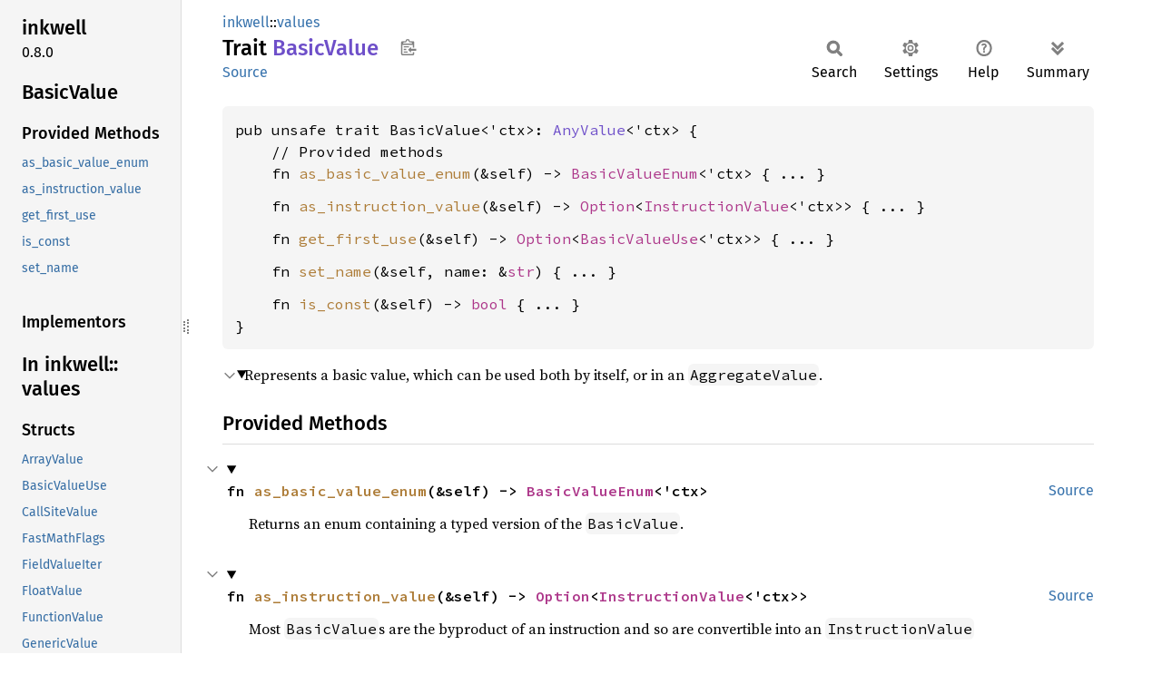

--- FILE ---
content_type: text/html; charset=utf-8
request_url: https://thedan64.github.io/inkwell/inkwell/values/trait.BasicValue.html
body_size: 2369
content:
<!DOCTYPE html><html lang="en"><head><meta charset="utf-8"><meta name="viewport" content="width=device-width, initial-scale=1.0"><meta name="generator" content="rustdoc"><meta name="description" content="Represents a basic value, which can be used both by itself, or in an `AggregateValue`."><title>BasicValue in inkwell::values - Rust</title><script>if(window.location.protocol!=="file:")document.head.insertAdjacentHTML("beforeend","SourceSerif4-Regular-6b053e98.ttf.woff2,FiraSans-Italic-81dc35de.woff2,FiraSans-Regular-0fe48ade.woff2,FiraSans-MediumItalic-ccf7e434.woff2,FiraSans-Medium-e1aa3f0a.woff2,SourceCodePro-Regular-8badfe75.ttf.woff2,SourceCodePro-Semibold-aa29a496.ttf.woff2".split(",").map(f=>`<link rel="preload" as="font" type="font/woff2"href="../../static.files/${f}">`).join(""))</script><link rel="stylesheet" href="../../static.files/normalize-9960930a.css"><link rel="stylesheet" href="../../static.files/rustdoc-77263533.css"><meta name="rustdoc-vars" data-root-path="../../" data-static-root-path="../../static.files/" data-current-crate="inkwell" data-themes="" data-resource-suffix="" data-rustdoc-version="1.95.0-nightly (0a3cd3b6b 2026-01-18)" data-channel="nightly" data-search-js="search-9e2438ea.js" data-stringdex-js="stringdex-b897f86f.js" data-settings-js="settings-c38705f0.js" ><script src="../../static.files/storage-e2aeef58.js"></script><script defer src="sidebar-items.js"></script><script defer src="../../static.files/main-7bab91a1.js"></script><noscript><link rel="stylesheet" href="../../static.files/noscript-ffcac47a.css"></noscript><link rel="alternate icon" type="image/png" href="../../static.files/favicon-32x32-eab170b8.png"><link rel="icon" type="image/svg+xml" href="../../static.files/favicon-044be391.svg"></head><body class="rustdoc trait"><!--[if lte IE 11]><div class="warning">This old browser is unsupported and will most likely display funky things.</div><![endif]--><rustdoc-topbar><h2><a href="#">BasicValue</a></h2></rustdoc-topbar><nav class="sidebar"><div class="sidebar-crate"><h2><a href="../../inkwell/index.html">inkwell</a><span class="version">0.8.0</span></h2></div><div class="sidebar-elems"><section id="rustdoc-toc"><h2 class="location"><a href="#">Basic<wbr>Value</a></h2><h3><a href="#provided-methods">Provided Methods</a></h3><ul class="block"><li><a href="#method.as_basic_value_enum" title="as_basic_value_enum">as_basic_value_enum</a></li><li><a href="#method.as_instruction_value" title="as_instruction_value">as_instruction_value</a></li><li><a href="#method.get_first_use" title="get_first_use">get_first_use</a></li><li><a href="#method.is_const" title="is_const">is_const</a></li><li><a href="#method.set_name" title="set_name">set_name</a></li></ul><h3><a href="#implementors">Implementors</a></h3></section><div id="rustdoc-modnav"><h2><a href="index.html">In inkwell::<wbr>values</a></h2></div></div></nav><div class="sidebar-resizer" title="Drag to resize sidebar"></div><main><div class="width-limiter"><section id="main-content" class="content"><div class="main-heading"><div class="rustdoc-breadcrumbs"><a href="../index.html">inkwell</a>::<wbr><a href="index.html">values</a></div><h1>Trait <span class="trait">Basic<wbr>Value</span>&nbsp;<button id="copy-path" title="Copy item path to clipboard">Copy item path</button></h1><rustdoc-toolbar></rustdoc-toolbar><span class="sub-heading"><a class="src" href="../../src/inkwell/values/traits.rs.html#108-142">Source</a> </span></div><pre class="rust item-decl"><code>pub unsafe trait BasicValue&lt;'ctx&gt;: <a class="trait" href="trait.AnyValue.html" title="trait inkwell::values::AnyValue">AnyValue</a>&lt;'ctx&gt; {
    // Provided methods
    fn <a href="#method.as_basic_value_enum" class="fn">as_basic_value_enum</a>(&amp;self) -&gt; <a class="enum" href="enum.BasicValueEnum.html" title="enum inkwell::values::BasicValueEnum">BasicValueEnum</a>&lt;'ctx&gt; { ... }
<span class="item-spacer"></span>    fn <a href="#method.as_instruction_value" class="fn">as_instruction_value</a>(&amp;self) -&gt; <a class="enum" href="https://doc.rust-lang.org/nightly/core/option/enum.Option.html" title="enum core::option::Option">Option</a>&lt;<a class="struct" href="struct.InstructionValue.html" title="struct inkwell::values::InstructionValue">InstructionValue</a>&lt;'ctx&gt;&gt; { ... }
<span class="item-spacer"></span>    fn <a href="#method.get_first_use" class="fn">get_first_use</a>(&amp;self) -&gt; <a class="enum" href="https://doc.rust-lang.org/nightly/core/option/enum.Option.html" title="enum core::option::Option">Option</a>&lt;<a class="struct" href="struct.BasicValueUse.html" title="struct inkwell::values::BasicValueUse">BasicValueUse</a>&lt;'ctx&gt;&gt; { ... }
<span class="item-spacer"></span>    fn <a href="#method.set_name" class="fn">set_name</a>(&amp;self, name: &amp;<a class="primitive" href="https://doc.rust-lang.org/nightly/std/primitive.str.html">str</a>) { ... }
<span class="item-spacer"></span>    fn <a href="#method.is_const" class="fn">is_const</a>(&amp;self) -&gt; <a class="primitive" href="https://doc.rust-lang.org/nightly/std/primitive.bool.html">bool</a> { ... }
}</code></pre><details class="toggle top-doc" open><summary class="hideme"><span>Expand description</span></summary><div class="docblock"><p>Represents a basic value, which can be used both by itself, or in an <code>AggregateValue</code>.</p>
</div></details><h2 id="provided-methods" class="section-header">Provided Methods<a href="#provided-methods" class="anchor">§</a></h2><div class="methods"><details class="toggle method-toggle" open><summary><section id="method.as_basic_value_enum" class="method"><a class="src rightside" href="../../src/inkwell/values/traits.rs.html#110-112">Source</a><h4 class="code-header">fn <a href="#method.as_basic_value_enum" class="fn">as_basic_value_enum</a>(&amp;self) -&gt; <a class="enum" href="enum.BasicValueEnum.html" title="enum inkwell::values::BasicValueEnum">BasicValueEnum</a>&lt;'ctx&gt;</h4></section></summary><div class="docblock"><p>Returns an enum containing a typed version of the <code>BasicValue</code>.</p>
</div></details><details class="toggle method-toggle" open><summary><section id="method.as_instruction_value" class="method"><a class="src rightside" href="../../src/inkwell/values/traits.rs.html#116-124">Source</a><h4 class="code-header">fn <a href="#method.as_instruction_value" class="fn">as_instruction_value</a>(&amp;self) -&gt; <a class="enum" href="https://doc.rust-lang.org/nightly/core/option/enum.Option.html" title="enum core::option::Option">Option</a>&lt;<a class="struct" href="struct.InstructionValue.html" title="struct inkwell::values::InstructionValue">InstructionValue</a>&lt;'ctx&gt;&gt;</h4></section></summary><div class="docblock"><p>Most <code>BasicValue</code>s are the byproduct of an instruction
and so are convertible into an <code>InstructionValue</code></p>
</div></details><section id="method.get_first_use" class="method"><a class="src rightside" href="../../src/inkwell/values/traits.rs.html#126-128">Source</a><h4 class="code-header">fn <a href="#method.get_first_use" class="fn">get_first_use</a>(&amp;self) -&gt; <a class="enum" href="https://doc.rust-lang.org/nightly/core/option/enum.Option.html" title="enum core::option::Option">Option</a>&lt;<a class="struct" href="struct.BasicValueUse.html" title="struct inkwell::values::BasicValueUse">BasicValueUse</a>&lt;'ctx&gt;&gt;</h4></section><details class="toggle method-toggle" open><summary><section id="method.set_name" class="method"><a class="src rightside" href="../../src/inkwell/values/traits.rs.html#131-133">Source</a><h4 class="code-header">fn <a href="#method.set_name" class="fn">set_name</a>(&amp;self, name: &amp;<a class="primitive" href="https://doc.rust-lang.org/nightly/std/primitive.str.html">str</a>)</h4></section></summary><div class="docblock"><p>Sets the name of a <code>BasicValue</code>. If the value is a constant, this is a noop.</p>
</div></details><details class="toggle method-toggle" open><summary><section id="method.is_const" class="method"><a class="src rightside" href="../../src/inkwell/values/traits.rs.html#136-138">Source</a><h4 class="code-header">fn <a href="#method.is_const" class="fn">is_const</a>(&amp;self) -&gt; <a class="primitive" href="https://doc.rust-lang.org/nightly/std/primitive.bool.html">bool</a></h4></section></summary><div class="docblock"><p>Returns true if this value is a constant.</p>
</div></details></div><h2 id="implementors" class="section-header">Implementors<a href="#implementors" class="anchor">§</a></h2><div id="implementors-list"><div class="negative-marker"></div><section id="impl-BasicValue%3C'ctx%3E-for-AggregateValueEnum%3C'ctx%3E" class="impl"><a class="src rightside" href="../../src/inkwell/values/traits.rs.html#188">Source</a><a href="#impl-BasicValue%3C'ctx%3E-for-AggregateValueEnum%3C'ctx%3E" class="anchor">§</a><h3 class="code-header">impl&lt;'ctx&gt; <a class="trait" href="trait.BasicValue.html" title="trait inkwell::values::BasicValue">BasicValue</a>&lt;'ctx&gt; for <a class="enum" href="enum.AggregateValueEnum.html" title="enum inkwell::values::AggregateValueEnum">AggregateValueEnum</a>&lt;'ctx&gt;</h3></section><section id="impl-BasicValue%3C'ctx%3E-for-BasicValueEnum%3C'ctx%3E" class="impl"><a class="src rightside" href="../../src/inkwell/values/traits.rs.html#188">Source</a><a href="#impl-BasicValue%3C'ctx%3E-for-BasicValueEnum%3C'ctx%3E" class="anchor">§</a><h3 class="code-header">impl&lt;'ctx&gt; <a class="trait" href="trait.BasicValue.html" title="trait inkwell::values::BasicValue">BasicValue</a>&lt;'ctx&gt; for <a class="enum" href="enum.BasicValueEnum.html" title="enum inkwell::values::BasicValueEnum">BasicValueEnum</a>&lt;'ctx&gt;</h3></section><section id="impl-BasicValue%3C'ctx%3E-for-ArrayValue%3C'ctx%3E" class="impl"><a class="src rightside" href="../../src/inkwell/values/traits.rs.html#188">Source</a><a href="#impl-BasicValue%3C'ctx%3E-for-ArrayValue%3C'ctx%3E" class="anchor">§</a><h3 class="code-header">impl&lt;'ctx&gt; <a class="trait" href="trait.BasicValue.html" title="trait inkwell::values::BasicValue">BasicValue</a>&lt;'ctx&gt; for <a class="struct" href="struct.ArrayValue.html" title="struct inkwell::values::ArrayValue">ArrayValue</a>&lt;'ctx&gt;</h3></section><section id="impl-BasicValue%3C'ctx%3E-for-FloatValue%3C'ctx%3E" class="impl"><a class="src rightside" href="../../src/inkwell/values/traits.rs.html#188">Source</a><a href="#impl-BasicValue%3C'ctx%3E-for-FloatValue%3C'ctx%3E" class="anchor">§</a><h3 class="code-header">impl&lt;'ctx&gt; <a class="trait" href="trait.BasicValue.html" title="trait inkwell::values::BasicValue">BasicValue</a>&lt;'ctx&gt; for <a class="struct" href="struct.FloatValue.html" title="struct inkwell::values::FloatValue">FloatValue</a>&lt;'ctx&gt;</h3></section><section id="impl-BasicValue%3C'ctx%3E-for-GlobalValue%3C'ctx%3E" class="impl"><a class="src rightside" href="../../src/inkwell/values/traits.rs.html#188">Source</a><a href="#impl-BasicValue%3C'ctx%3E-for-GlobalValue%3C'ctx%3E" class="anchor">§</a><h3 class="code-header">impl&lt;'ctx&gt; <a class="trait" href="trait.BasicValue.html" title="trait inkwell::values::BasicValue">BasicValue</a>&lt;'ctx&gt; for <a class="struct" href="struct.GlobalValue.html" title="struct inkwell::values::GlobalValue">GlobalValue</a>&lt;'ctx&gt;</h3></section><section id="impl-BasicValue%3C'ctx%3E-for-IntValue%3C'ctx%3E" class="impl"><a class="src rightside" href="../../src/inkwell/values/traits.rs.html#188">Source</a><a href="#impl-BasicValue%3C'ctx%3E-for-IntValue%3C'ctx%3E" class="anchor">§</a><h3 class="code-header">impl&lt;'ctx&gt; <a class="trait" href="trait.BasicValue.html" title="trait inkwell::values::BasicValue">BasicValue</a>&lt;'ctx&gt; for <a class="struct" href="struct.IntValue.html" title="struct inkwell::values::IntValue">IntValue</a>&lt;'ctx&gt;</h3></section><section id="impl-BasicValue%3C'ctx%3E-for-PointerValue%3C'ctx%3E" class="impl"><a class="src rightside" href="../../src/inkwell/values/traits.rs.html#188">Source</a><a href="#impl-BasicValue%3C'ctx%3E-for-PointerValue%3C'ctx%3E" class="anchor">§</a><h3 class="code-header">impl&lt;'ctx&gt; <a class="trait" href="trait.BasicValue.html" title="trait inkwell::values::BasicValue">BasicValue</a>&lt;'ctx&gt; for <a class="struct" href="struct.PointerValue.html" title="struct inkwell::values::PointerValue">PointerValue</a>&lt;'ctx&gt;</h3></section><section id="impl-BasicValue%3C'ctx%3E-for-ScalableVectorValue%3C'ctx%3E" class="impl"><a class="src rightside" href="../../src/inkwell/values/traits.rs.html#188">Source</a><a href="#impl-BasicValue%3C'ctx%3E-for-ScalableVectorValue%3C'ctx%3E" class="anchor">§</a><h3 class="code-header">impl&lt;'ctx&gt; <a class="trait" href="trait.BasicValue.html" title="trait inkwell::values::BasicValue">BasicValue</a>&lt;'ctx&gt; for <a class="struct" href="struct.ScalableVectorValue.html" title="struct inkwell::values::ScalableVectorValue">ScalableVectorValue</a>&lt;'ctx&gt;</h3></section><section id="impl-BasicValue%3C'ctx%3E-for-StructValue%3C'ctx%3E" class="impl"><a class="src rightside" href="../../src/inkwell/values/traits.rs.html#188">Source</a><a href="#impl-BasicValue%3C'ctx%3E-for-StructValue%3C'ctx%3E" class="anchor">§</a><h3 class="code-header">impl&lt;'ctx&gt; <a class="trait" href="trait.BasicValue.html" title="trait inkwell::values::BasicValue">BasicValue</a>&lt;'ctx&gt; for <a class="struct" href="struct.StructValue.html" title="struct inkwell::values::StructValue">StructValue</a>&lt;'ctx&gt;</h3></section><section id="impl-BasicValue%3C'ctx%3E-for-VectorValue%3C'ctx%3E" class="impl"><a class="src rightside" href="../../src/inkwell/values/traits.rs.html#188">Source</a><a href="#impl-BasicValue%3C'ctx%3E-for-VectorValue%3C'ctx%3E" class="anchor">§</a><h3 class="code-header">impl&lt;'ctx&gt; <a class="trait" href="trait.BasicValue.html" title="trait inkwell::values::BasicValue">BasicValue</a>&lt;'ctx&gt; for <a class="struct" href="struct.VectorValue.html" title="struct inkwell::values::VectorValue">VectorValue</a>&lt;'ctx&gt;</h3></section></div><script src="../../trait.impl/inkwell/values/traits/trait.BasicValue.js" async></script></section></div></main></body></html>

--- FILE ---
content_type: application/javascript; charset=utf-8
request_url: https://thedan64.github.io/inkwell/trait.impl/inkwell/values/traits/trait.BasicValue.js
body_size: -346
content:
(function() {
    const implementors = Object.fromEntries([["inkwell",[]]]);
    if (window.register_implementors) {
        window.register_implementors(implementors);
    } else {
        window.pending_implementors = implementors;
    }
})()
//{"start":59,"fragment_lengths":[14]}

--- FILE ---
content_type: application/javascript; charset=utf-8
request_url: https://thedan64.github.io/inkwell/inkwell/values/sidebar-items.js
body_size: -125
content:
window.SIDEBAR_ITEMS = {"constant":["FIRST_CUSTOM_METADATA_KIND_ID"],"enum":["AggregateValueEnum","AnyValueEnum","AtomicError","BasicMetadataValueEnum","BasicValueEnum","InstructionOpcode","InstructionValueError","LLVMTailCallKind","Operand","UnnamedAddress","ValueKind"],"struct":["ArrayValue","BasicValueUse","CallSiteValue","FastMathFlags","FieldValueIter","FloatValue","FunctionValue","GenericValue","GlobalValue","IncomingIter","InstructionValue","IntValue","MetadataValue","OperandBundle","OperandIter","OperandUseIter","PhiValue","PointerValue","ScalableVectorValue","StructValue","VectorValue"],"trait":["AggregateValue","AnyValue","AsValueRef","BasicValue","FloatMathValue","IntMathValue","PointerMathValue","VectorBaseValue"]};